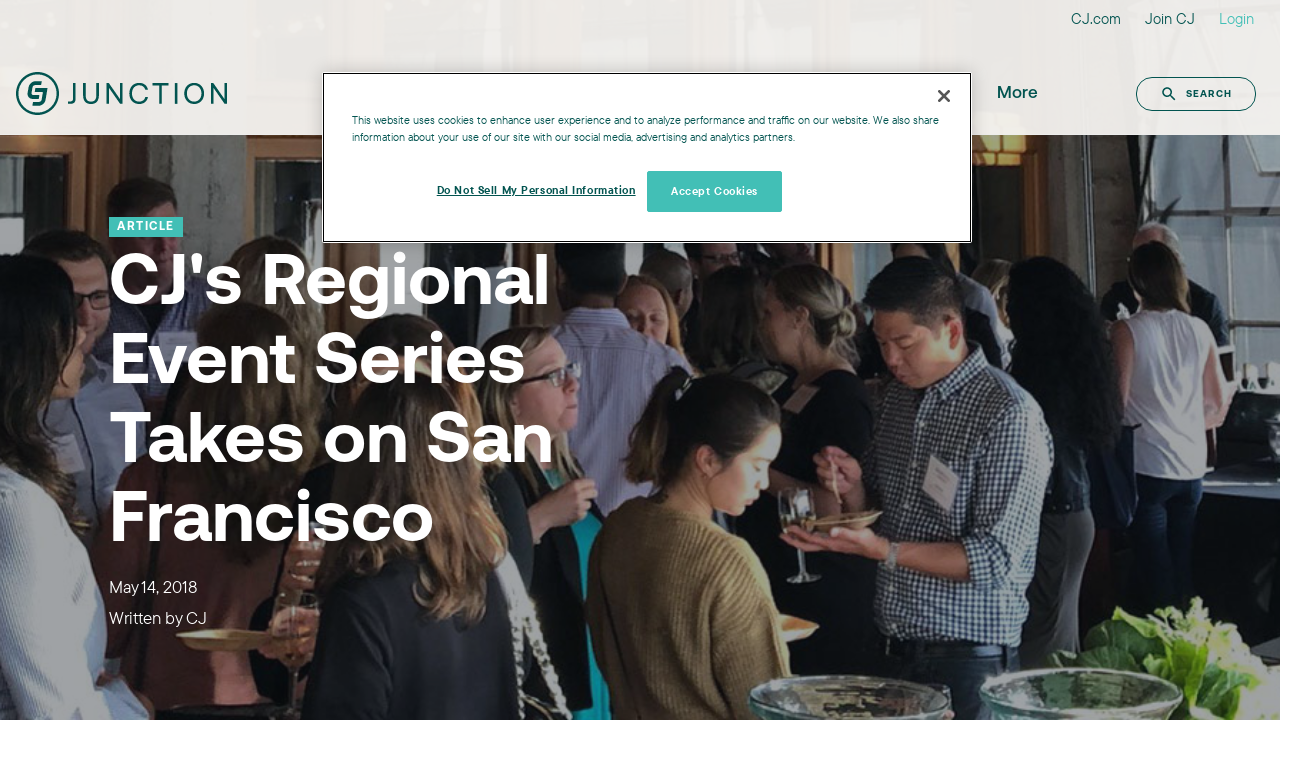

--- FILE ---
content_type: text/html; charset=UTF-8
request_url: https://junction.cj.com/article/cjs-regional-event-series-takes-san-francisco
body_size: 13951
content:
<!doctype html><html lang="en"><head>
    <meta charset="UTF-8">
    <meta http-equiv="X-UA-Compatible" content="ie=edge">
        <title>CJ's Regional Event Series Takes on San Francisco</title>
        <meta name="description" content="CJ Affiliate’s latest regional networking event descended upon San Francisco last week.">
        <meta name="viewport" content="width=device-width, initial-scale=1">

    
    <meta property="og:description" content="CJ Affiliate’s latest regional networking event descended upon San Francisco last week.">
    <meta property="og:title" content="CJ's Regional Event Series Takes on San Francisco">
    <meta name="twitter:description" content="CJ Affiliate’s latest regional networking event descended upon San Francisco last week.">
    <meta name="twitter:title" content="CJ's Regional Event Series Takes on San Francisco">

    

    

    <style>
a.cta_button{-moz-box-sizing:content-box !important;-webkit-box-sizing:content-box !important;box-sizing:content-box !important;vertical-align:middle}.hs-breadcrumb-menu{list-style-type:none;margin:0px 0px 0px 0px;padding:0px 0px 0px 0px}.hs-breadcrumb-menu-item{float:left;padding:10px 0px 10px 10px}.hs-breadcrumb-menu-divider:before{content:'›';padding-left:10px}.hs-featured-image-link{border:0}.hs-featured-image{float:right;margin:0 0 20px 20px;max-width:50%}@media (max-width: 568px){.hs-featured-image{float:none;margin:0;width:100%;max-width:100%}}.hs-screen-reader-text{clip:rect(1px, 1px, 1px, 1px);height:1px;overflow:hidden;position:absolute !important;width:1px}
</style>

<link rel="stylesheet" href="https://junction.cj.com/hubfs/hub_generated/module_assets/1/77976276609/1744472266860/module_Navbar_Junction_Global.min.css">
<link rel="stylesheet" href="https://junction.cj.com/hubfs/hub_generated/module_assets/1/125808562555/1744137989090/module_Blog_Post_with_Author_v5.min.css">
<link rel="stylesheet" href="https://junction.cj.com/hubfs/hub_generated/module_assets/1/23345743191/1744472064265/module_Image_Grid_Junction_v2.min.css">

    


    

<!--
  888888                            888    d8b                   
    "88b                            888    Y8P                   
     888                            888                          
     888 888  888 88888b.   .d8888b 888888 888  .d88b.  88888b.  
     888 888  888 888 "88b d88P"    888    888 d88""88b 888 "88b 
     888 888  888 888  888 888      888    888 888  888 888  888 
     88P Y88b 888 888  888 Y88b.    Y88b.  888 Y88..88P 888  888 
     888  "Y88888 888  888  "Y8888P  "Y888 888  "Y88P"  888  888 
   .d88P                                                         
 .d88P"                                                          
888P"                                                            
-->








<!--script>
  const callback = (tcData, success) => {
    if (!tcData.publisher || tcData.publisher.consents[1]) {
      console.log("Website has consent")
      acceptCookies()
    } else {
      console.log("Website does NOT has consent")
      denyCookies()
    }
  }

  __tcfapi("addEventListener", 2, callback)

  function acceptCookies() {
    //fire GTM tag: GA and Pardot
    if (typeof dataLayer != "undefined") {
      console.log("set GTM tags")
      dataLayer.push({ event: "Google Analytics" })
      dataLayer.push({ event: "Pardot" })
    }

    //set Hubspot Cookies
    var acceptButtonHubSpot = document.querySelector("#hs-eu-confirmation-button")
    if (acceptButtonHubSpot) {
      acceptButtonHubSpot.click()
      console.log("Hubspot Cookie set")
    }
  }

  function denyCookies() {
    _hsq.push(["revokeCookieConsent"])
  }
</script-->

<!-- Matomo -->
<script>
  var _paq = window._paq = window._paq || [];
  /* tracker methods like "setCustomDimension" should be called before "trackPageView" */
  _paq.push(['trackPageView']);
  _paq.push(['enableLinkTracking']);
  (function() {
    var u="https://cj.matomo.cloud/";
    _paq.push(['setTrackerUrl', u+'matomo.php']);
    _paq.push(['setSiteId', '2']);
    var d=document, g=d.createElement('script'), s=d.getElementsByTagName('script')[0];
    g.async=true; g.src='//cdn.matomo.cloud/cj.matomo.cloud/matomo.js'; s.parentNode.insertBefore(g,s);
  })();
</script>
<!-- End Matomo Code -->

<!-- Matomo Tag Manager -->
<script>
  var _mtm = window._mtm = window._mtm || [];
  _mtm.push({'mtm.startTime': (new Date().getTime()), 'event': 'mtm.Start'});
  (function() {
    var d=document, g=d.createElement('script'), s=d.getElementsByTagName('script')[0];
    g.async=true; g.src='https://cdn.matomo.cloud/cj.matomo.cloud/container_Ng8PgviM.js'; s.parentNode.insertBefore(g,s);
  })();
</script>
<!-- End Matomo Tag Manager -->

<script src="https://code.jquery.com/jquery-3.2.1.min.js" integrity="sha256-hwg4gsxgFZhOsEEamdOYGBf13FyQuiTwlAQgxVSNgt4=" crossorigin="anonymous"></script>






<!-- OneTrust Cookies Consent Notice start for junction.cj.com -->
<script src="https://cdn.cookielaw.org/scripttemplates/otSDKStub.js" type="text/javascript" charset="UTF-8" data-domain-script="8f380e3f-08d7-4a7d-abfc-b8de035fb687"></script>
<script type="text/javascript">
function OptanonWrapper() { }
</script>
<!-- OneTrust Cookies Consent Notice end for junction.cj.com -->


<meta property="og:image" content="https://junction.cj.com/hubfs/Imported_Blog_Media/cj-affiliate-san-francisco-regional-event-group.jpg">
<meta property="og:image:width" content="1400">
<meta property="og:image:height" content="600">

<meta name="twitter:image" content="https://junction.cj.com/hubfs/Imported_Blog_Media/cj-affiliate-san-francisco-regional-event-group.jpg">


<meta property="og:url" content="https://junction.cj.com/article/cjs-regional-event-series-takes-san-francisco">
<meta name="twitter:card" content="summary_large_image">

<link rel="canonical" href="https://junction.cj.com/article/cjs-regional-event-series-takes-san-francisco">

<meta property="og:type" content="article">
<link rel="alternate" type="application/rss+xml" href="https://junction.cj.com/article/rss.xml">
<meta name="twitter:domain" content="junction.cj.com">
<meta name="twitter:site" content="@CJnetwork">
<script src="//platform.linkedin.com/in.js" type="text/javascript">
    lang: en_US
</script>

<meta http-equiv="content-language" content="en">

<link rel="stylesheet" href="https://junction.cj.com/hubfs/hub_generated/template_assets/1/43206039343/1744359540621/template_tt-commons.min.css">
<link rel="stylesheet" href="https://junction.cj.com/hubfs/hub_generated/template_assets/1/6090978292/1744359535879/template_icon_fonts.min.css">
<link rel="stylesheet" href="https://junction.cj.com/hubfs/hub_generated/template_assets/1/43231932271/1752771428292/template_aeonik.min.css">
<link rel="stylesheet" href="https://junction.cj.com/hubfs/hub_generated/template_assets/1/145981334131/1744359549623/template_base4.6.2.min.css">




       
  <style>
    .post .col-12 p {font-size: 1.125rem;line-height: 2;}
    .post .col-12 p, .hs_cos_wrapper ul {margin-bottom:1.5rem}
    .post .col-12 p.lead {line-height: 1.75;margin-bottom: 3.5rem;font-size: 1.375rem;font-weight: 300;}
    .post .col-12 h3, .post .col-12 h5 {margin-top: 3.5rem;margin-bottom:1rem}
    .post .col-12 li {
    line-height: 2;
    font-size: 1.125rem;
    margin-bottom: 1rem;
}
    
iframe {width:100%; height: auto }
    
/*  Adv & Pub Spotlight Logos */

.logo-container a {min-height:150px; }
    
.logo-container:after {margin-bottom:20px;content: "";min-width:25%;}

.logo-container img {max-width: 150px;}
    
figcaption {max-height:50px;}
    
    .table td, .table th {
    border-top: none;
/*    border-bottom: 1px solid #bfbdbb;*/

}
    
    /* TOC  */
    
    html {
  scroll-behavior: smooth;
}
    
:target::before {
  content: "";
  display: block;
  height: 130px; /* Height of your fixed navbar */
  margin-top: -130px; /* Negative margin of the same height */
  visibility: hidden;
}
   
    
@media (min-width: 576px) { }

@media (min-width: 768px) { 
  .logo-container a {min-height:150px;}
  .logo-container figure a {min-height: 100px;}


@media (min-width: 992px) { 
  .logo-container a {min-height: 250px;}
  .logo-container figure a {min-height: 200px;}
    }


    blockquote {
    padding: 10px 20px;
    margin: 0 0 20px;
    font-size: 17.5px;
    border-left: 5px solid #e2e0de;
}
    
  </style>
  
  
  
  
    <meta name="generator" content="HubSpot"></head>
    <body class="nohero">
      <div class="container-fluid px-0">
        <div id="hs_cos_wrapper_module_168997768819616" class="hs_cos_wrapper hs_cos_wrapper_widget hs_cos_wrapper_type_module" style="" data-hs-cos-general-type="widget" data-hs-cos-type="module">

<!-- Begin partial -->






























  
  


  
  
  
   
  
  
  
  
  
  

  
  
  

  
  
  
  
  
  
  
  
  
  
  
  
  
   
  
  
  
  

















<!-- End partial --> 

<section class="fixed-top navigation-container junction-nav">
  <div class="sup-nav font-body-sm d-none d-lg-block">
    <ul class="d-flex list-inline justify-content-end int hs-skip-lang-url-rewrite">
      <!-- Begin partial -->



<!-- End partial -->
      <li class="list-inline-item">
        <a class="" href="https://www.cj.com/en" gtm-nav="junction-top" gtm-link-text="CJ Home">CJ.com</a>
      </li>
      <li class="list-inline-item">
        <a class="" href="https://www.cj.com/join" gtm-nav="junction-top" gtm-link-text="Sign Up">Join CJ</a>
      </li>
      <li class="list-inline-item">
        <a class="text-teal" href="https://members.cj.com/member/login/#/" target="_blank" gtm-nav="junction-top" gtm-link-text="Login">Login</a>
      </li>
    </ul>
  </div>

  <nav class="navbar navbar-expand-lg justify-content-between align-items-center">
   
    
    <div class="nav-header d-block">
  
    <a class="navbar-brand py-0 my-0 hs-skip-lang-url-rewrite d-flex flex-column" href="/" gtm-nav="junction-bottom" gtm-link-text="Junction Logo">
    
    
    <div class="d-none d-lg-block">
      <!-- Begin partial -->

<svg id="logoRebrand" xmlns="http://www.w3.org/2000/svg" width="1727.67" height="352.16" viewbox="0 0 1727.67 352.16">
    <defs>
        <style>/*.cls-1{fill:#035451;}*/</style>
    </defs>
    <g id="Layer_2" data-name="Layer 2">
        <g id="Layer_1-2" data-name="Layer 1">
            <path class="cls-1" fill="#035451d" d="M176.09,19.47c86.35,0,156.59,70.25,156.59,156.61s-70.24,156.6-156.59,156.6S19.47,262.43,19.47,176.08,89.74,19.47,176.09,19.47m0-19.47C79,0,0,79,0,176.08S79,352.16,176.09,352.16s176.07-79,176.07-176.08S273.17,0,176.09,0Z" />
            <path class="cls-1" fill="#035451d" d="M254.39,131.39H161.53a3.35,3.35,0,0,0-3.31,2.8l-4.34,25.45a3.36,3.36,0,0,0,3.31,3.92h59.54a3.37,3.37,0,0,1,3.32,3.93l-2.33,13.62-7.87,46.2C208.2,237,199,244.86,189.3,244.86H142.19a3.37,3.37,0,0,0-3.32,2.8l-4.34,25.45a3.36,3.36,0,0,0,3.32,3.92h46c27.42,0,53.52-22.3,58.2-49.72l7.87-46.2,7.81-45.79A3.36,3.36,0,0,0,254.39,131.39Z" />
            <path class="cls-1" fill="#035451d" d="M141.86,188.59c-9.68,0-16.21-7.87-14.56-17.54l7.88-46.21c1.65-9.67,10.86-17.54,20.54-17.54h47.12a3.36,3.36,0,0,0,3.31-2.8l4.34-25.45a3.36,3.36,0,0,0-3.31-3.93h-46c-27.41,0-53.52,22.31-58.19,49.72l-7.88,46.21c-4.67,27.41,13.83,49.72,41.25,49.72h47.11a3.38,3.38,0,0,0,3.32-2.8l4.34-25.45a3.37,3.37,0,0,0-3.32-3.93Z" />
            <path class="cls-1" fill="#035451d" d="M488,90.52V220.67c0,26.28-13.87,40.14-40.14,40.14H425.69V241.35h19.47c15.32,0,21.65-7,21.65-22.38V90.52Z" />
            <path class="cls-1" fill="#035451d" d="M570.44,90.52v98.77c0,35.28,14.11,53.52,43.54,53.52,29.93,0,44-18.24,44-53.52V90.52h21.16v97.56c0,48.65-22.62,74.19-65.2,74.19s-64.71-25.54-64.71-74.19V90.52Z" />
            <path class="cls-1" fill="#035451d" d="M740.48,90.52h19.46l91.47,131.37V90.52h20.68V260.81H852.63L761.16,129.45V260.81H740.48Z" />
            <path class="cls-1" fill="#035451d" d="M1009.29,89.06c37.71,0,65,21.9,71.28,57.17h-21.16c-6.33-23.84-25.3-37.7-51.09-37.7-35.76,0-58.63,27.73-58.63,67.14,0,39.17,22.87,67.14,58.63,67.14,26.27,0,44.52-13.87,50.84-37.71h21.17c-6.33,35.28-33.09,57.17-71,57.17-49.38,0-81.25-34.54-81.25-86.6C928,124.1,959.91,89.06,1009.29,89.06Z" />
            <path class="cls-1" fill="#035451d" d="M1248.67,90.52V110h-55.22V260.81h-21.16V110h-55.23V90.52Z" />
            <path class="cls-1" fill="#035451d" d="M1321.65,90.52V260.81h-21.16V90.52Z" />
            <path class="cls-1" fill="#035451d" d="M1458.85,262.27c-47.92,0-81.25-36.49-81.25-86.6s33.33-86.61,81.25-86.61,81.26,36.49,81.26,86.61S1506.78,262.27,1458.85,262.27Zm0-19.46c35.52,0,59.6-28,59.6-67.14s-24.08-67.14-59.6-67.14-59.6,28-59.6,67.14S1423.34,242.81,1458.85,242.81Z" />
            <path class="cls-1" fill="#035451d" d="M1596.06,90.52h19.46L1707,221.89V90.52h20.68V260.81h-19.46l-91.47-131.36V260.81h-20.68Z" />
        </g>
    </g>
</svg>

<style>
  #logoRebrand {
      height: 43px;
      width: auto;
  }
</style>

<!-- End partial -->
    </div>
    <div class="d-md-block d-lg-none">
      <!-- Placeholder for Junction white logo (for mobile) -->
      <!-- Begin partial -->

<svg id="logoRebrand" xmlns="http://www.w3.org/2000/svg" width="1729.69" height="352.16" viewbox="0 0 1729.69 352.16">
  <defs><style>/*.cls-1{fill:#fff;}*/</style></defs><g id="Layer_2" data-name="Layer 2">
  <g id="Layer_1-2" data-name="Layer 1">
    <path class="cls-1" fill="#fff" d="M177.46,352.16C79.61,352.16,0,273.16,0,176.08S79.61,0,177.46,0,354.92,79,354.92,176.08,275.31,352.16,177.46,352.16Zm0-331.78c-86.61,0-157.09,69.84-157.09,155.7s70.48,155.7,157.09,155.7,157.08-69.85,157.08-155.7S264.08,20.38,177.46,20.38Z" />
    <path class="cls-1" fill="#fff" d="M153.56,165.55h62.79s-13,65.18-13,65.42a22.51,22.51,0,0,1-7.69,11.65l-.42.4a23.61,23.61,0,0,1-14.86,4.92H136.1c-1.4,6.61-4.63,22.24-6.53,31.54H171c58.28,0,69.77-49.64,70.2-51.64,0,0,16.66-80.33,19.49-94.13-13.65,0-91.3.17-100.6.17C158.75,140.49,155.52,156.21,153.56,165.55Z" />
    <path class="cls-1" fill="#fff" d="M178.62,222.33c1.41-6.58,4.59-22.23,6.57-31.62h-41.7A22.4,22.4,0,0,1,131,186.17a14.49,14.49,0,0,1-2.22-2.27.44.44,0,0,1-.19-.23c-4-5-2.85-11.57-2.6-13,0,0,9.34-45.15,9.36-45.34A23,23,0,0,1,143,113.82l.76-.61a23.55,23.55,0,0,1,14.71-4.74h44.23c1.35-6.68,4.6-22.25,6.51-31.54H167.73c-58.29,0-69.74,49.5-70.24,51.57l-9.27,45c0,.22-3.87,21,7.86,35,7.69,9.2,20.55,13.84,38.33,13.84Z" />
    <path class="cls-1" fill="#fff" d="M521.14,193.11c0,11.09,0,26.28-8,37.34s-20.36,16.68-35.72,16.68-27.72-5.77-35.72-16.68l-.81.59h0l-.8.59.07.1-8.63,8.21h0l-.78.62c10.81,13.46,26.51,20.28,46.67,20.28s35.86-6.82,46.67-20.28c10.83-13.66,11.69-29.43,11.69-48.62V94.47H521.14Z" />
    <path class="cls-1" fill="#fff" d="M701.43,193.11c0,11.09,0,26.28-8,37.34s-20.35,16.68-35.72,16.68S630,241.36,622,230.45s-8-26.25-8-37.34V94.47H599.35v97.47c0,19.19.86,35,11.69,48.62,10.81,13.46,26.51,20.28,46.67,20.28s35.86-6.82,46.68-20.28c10.83-13.66,11.69-29.43,11.69-48.62V94.47H701.43Z" />
    <polygon class="cls-1" fill="#fff" points="895.31 231.83 790.57 94.86 790.27 94.47 776.13 94.47 776.13 258.03 790.77 258.03 790.77 118.34 896.98 258.03 909.95 258.03 909.95 94.47 895.31 94.47 895.31 231.83" />
    <path class="cls-1" fill="#fff" d="M1099,225.92c-12.3,13.53-30.33,21-50.77,21-39.39,0-66.9-29.15-66.9-70.89,0-41.45,27.51-70.41,66.9-70.41,23,0,41.45,10.51,49.55,20.92l.74,1,9.61-11-.66-.67c-10.81-10.81-29.87-23.7-59.24-23.7-22.63,0-43.43,8.35-58.57,23.53-15.42,15.45-23.92,37.05-23.92,60.82s8.34,45.5,23.47,60.82,36,23.54,59,23.54c24.8,0,45.13-8.54,60.44-25.38l.64-.71-9.61-9.61Z" />
    <polygon class="cls-1" fill="#fff" points="1144.44 107.94 1192.44 107.94 1192.44 258.03 1207.08 258.03 1207.08 107.94 1255.08 107.94 1255.08 94.47 1144.44 94.47 1144.44 107.94" />
    <rect class="cls-1" fill="#fff" x="1303.42" y="94.47" width="14.64" height="163.56" />
    <path class="cls-1" fill="#fff" d="M1456.85,92.13c-22.23,0-42.86,8-58.08,22.64-16.27,15.6-24.87,36.94-24.87,61.71s8.6,46.12,24.87,61.72c15.22,14.6,35.85,22.64,58.08,22.64s43-8,58.18-22.64c16.2-15.58,24.77-36.92,24.77-61.72s-8.57-46.14-24.77-61.71C1499.83,100.17,1479.17,92.13,1456.85,92.13Zm67.84,84.12c0,21.06-7,39-20.25,52-12.33,12-29.23,18.68-47.59,18.68-18.17,0-35-6.64-47.3-18.68-13.28-13-20.3-30.95-20.3-52,0-21.24,7-39.31,20.22-52.26,12.26-12,29.09-18.62,47.38-18.62s35.27,6.64,47.59,18.71C1517.69,137,1524.69,155.08,1524.69,176.25Z" />
    <polygon class="cls-1" fill="#fff" points="1715.05 94.47 1715.05 231.83 1610.31 94.86 1610.01 94.47 1595.87 94.47 1595.87 258.03 1610.52 258.03 1610.52 118.34 1716.72 258.03 1729.69 258.03 1729.69 94.47 1715.05 94.47" /></g></g></svg>

<!-- End partial -->
    </div>
    
  </a>
  <div class="toggle-container">
    <button class="navbar-toggle cmn-toggle-switch cmn-toggle-switch__htx collapsed" id="nav-expander" data-toggle="collapse" data-target="#cjnav">
      <span>toggle menu</span>
    </button>
  </div>
</div>
  
    <div class="collapse navbar-collapse" id="cjnav">
      <ul class="navbar-nav mx-auto align-items-lg-center hs-skip-lang-url-rewrite px-0">
        <!-- Add your menu items here, following the structure of the main Navbar -->
        
         
        
        
        
        <li class="nav-item menu-cj-solutions">
          <a class="nav-link" href="/cj-solutions" gtm-nav="junction-bottom" gtm-link-text="CJ Solutions">CJ Solutions</a>
        </li>
        
        
         <li class="nav-item menu-strategy">
           <a class="nav-link" href="/strategy" gtm-nav="junction-bottom" gtm-link-text="Strategy">Strategy</a>
        </li>
        
        
        
        
        
        <li class="nav-item menu-best-practices">
          <a class="nav-link" href="/best-practices" gtm-nav="junction-bottom" gtm-link-text="Best Practices">Best Practices</a>
        </li>
        
        
        
        <li class="nav-item in-the-news">
          <a class="nav-link" href="/in-the-news" gtm-nav="junction-bottom" gtm-link-text="In the News">In the News</a>
        </li>
        
        
        
        
        <li class="nav-item dropdown menu-more">
          <a class="nav-link dropdown-toggle" data-toggle="dropdown" href="#" id="navbarDropdown" role="button" aria-haspopup="true" aria-expanded="false" gtm-nav="junction-bottom" gtm-dropdown="More" gtm-link-text="More">
            More
          </a>
          <div class="dropdown-menu">
    
    
    <a class="dropdown-item" href="/partner-spotlights" gtm-nav="junction-bottom" gtm-dropdown="More" gtm-link-text="Partner Spotlights">
      Partner Spotlights
      <p>Explore highlights from partners in the CJ network.</p>
    </a>
    
    
    <a class="dropdown-item" href="https://www.cj.com/case-studies" gtm-nav="junction-bottom" gtm-dropdown="More" gtm-link-text="Case Studies">
      Case Studies
      <p>Brand success with our powerful solutions.</p>
    </a>
    
    
    <a class="dropdown-item" href="/industry-events" gtm-nav="junction-bottom" gtm-dropdown="More" gtm-link-text="Industry Events">
      Industry Events
      <p>Explore highlights from events in the affiliate and digital marketing industry.</p>
    </a>
    
    
    <a class="dropdown-item" href="/cju" gtm-nav="junction-bottom" gtm-dropdown="More" gtm-link-text="CJU">
      CJU
      <p>Our annual client conference welcomes the industry to Santa Barbara.</p>
    </a>
    
    
    <a class="dropdown-item" href="/announcements" gtm-nav="junction-bottom" gtm-dropdown="More" gtm-link-text="Announcements">
      Announcements
      <p>Be in the know with CJ company updates, industry news, and announcements.</p>
    </a>
    
    
    <a class="dropdown-item" href="/company-culture" gtm-nav="junction-bottom" gtm-dropdown="More" gtm-link-text="Company Culture">
      Company Culture
      <p>Learn more about CJ's people and why they're so special.</p>
    </a>
    
    
  </div>
</li>

        

      </ul>
      <div class="nav-footer pr-4 d-none d-lg-block">
       <a href="/search" class="btn btn-sm btn-outline-dark search-btn" role="button" gtm-nav="junction-bottom" gtm-link-text="Search">
    <svg id="navSearchIcon" xmlns="http://www.w3.org/2000/svg" width="18" height="18" viewbox="0 0 24 24" class="mr-2">
      <path d="M15.5 14h-.79l-.28-.27C15.41 12.59 16 11.11 16 9.5 16 5.91 13.09 3 9.5 3S3 5.91 3 9.5 5.91 16 9.5 16c1.61 0 3.09-.59 4.23-1.57l.27.28v.79l5 4.99L20.49 19l-4.99-5zm-6 0C7.01 14 5 11.99 5 9.5S7.01 5 9.5 5 14 7.01 14 9.5 11.99 14 9.5 14z"></path>
    </svg>Search
      </a>
      </div>
    </div>
  </nav>
</section></div>
        <div id="hs_cos_wrapper_module_16899767008968" class="hs_cos_wrapper hs_cos_wrapper_widget hs_cos_wrapper_type_module" style="" data-hs-cos-general-type="widget" data-hs-cos-type="module">
<!-- Begin partial -->






























  
  


  
  
  
   
  
  
  
  
  
  

  
  
  

  
  
  
  
  
  
  
  
  
  
  
  
  
   
  
  
  
  

















<!-- End partial --> 

 



              
              

              
							

              
							

              



              
							

              
              





 














<!-- video -->
<!-- article -->
<!-- infographic -->
<!-- report -->
<!-- podcast -->
<!-- case study -->



<!-- video -->
<!-- article -->
<!-- infographic -->
<!-- report -->
<!-- podcast -->
<!-- case study -->



<!-- video -->
<!-- article -->
<!-- infographic -->
<!-- report -->
<!-- podcast -->
<!-- case study -->




<style>
.bg-image.overlay:before {
    background: rgba(16,24,32,0.4);
}
</style>


<section class="bg-image overlay text-white py-10 py-md-13 mb-9" style="background-image:url('https://junction.cj.com/hubfs/Imported_Blog_Media/cj-affiliate-san-francisco-regional-event-group.jpg'); ">
      <div class="row">
        <div class="col-12 col-md-5 offset-md-1 ">
            <span class="font-supheader flag text-white bg-teal px-2 py-1">article</span>
            <h1 class="pt-2"><span id="hs_cos_wrapper_name" class="hs_cos_wrapper hs_cos_wrapper_meta_field hs_cos_wrapper_type_text" style="" data-hs-cos-general-type="meta_field" data-hs-cos-type="text">CJ's Regional Event Series Takes on San Francisco</span></h1>
            
          <p><span class="pub-date">May 14, 2018</span><br>
            Written by <!--a href="/author/" class="text-white"></a-->
          <span class="author">CJ</span></p>
          
        </div><!-- col -->
    </div><!-- row -->
  <div class="clearfix"></div>
</section>



<section class="pb-9 post">
  	<div class="row">
      <div class="col-12 col-md-10 offset-md-1 col-lg-6 order-md-first">
        <span id="hs_cos_wrapper_post_body" class="hs_cos_wrapper hs_cos_wrapper_meta_field hs_cos_wrapper_type_rich_text" style="" data-hs-cos-general-type="meta_field" data-hs-cos-type="rich_text"><p class="lead">CJ Affiliate’s latest regional networking event descended upon San Francisco last week.</p>
<!--more-->
<p>On May 9, we welcomed 30+ clients to the South of Market neighborhood, for the second installment of our regional event series. A mix of Advertisers and Publishers mingled, made connections, and learned from an engaging speaking session with Angela Lyda of <a href="https://www.tripadvisor.com/" target="_blank">TripAdvisor</a> and Katie Horgan from <a href="https://givingassistant.org/" target="_blank">Giving Assistant</a>.</p>
<div class="media media-element-container media-default">
<div id="file-1045" class="file file-image file-image-jpeg">
<div class="content"><img alt="collage of people at a networking event" title="collage of people at a networking event" class="img-fluid mt-4 mb-5" data-delta="2" src="https://junction.cj.com/hs-fs/hubfs/Imported_Blog_Media/cj-affiliate-san-francisco-regional-event-collage2-1.jpg?width=1400&amp;height=600&amp;name=cj-affiliate-san-francisco-regional-event-collage2-1.jpg" width="1400" height="600" srcset="https://junction.cj.com/hs-fs/hubfs/Imported_Blog_Media/cj-affiliate-san-francisco-regional-event-collage2-1.jpg?width=700&amp;height=300&amp;name=cj-affiliate-san-francisco-regional-event-collage2-1.jpg 700w, https://junction.cj.com/hs-fs/hubfs/Imported_Blog_Media/cj-affiliate-san-francisco-regional-event-collage2-1.jpg?width=1400&amp;height=600&amp;name=cj-affiliate-san-francisco-regional-event-collage2-1.jpg 1400w, https://junction.cj.com/hs-fs/hubfs/Imported_Blog_Media/cj-affiliate-san-francisco-regional-event-collage2-1.jpg?width=2100&amp;height=900&amp;name=cj-affiliate-san-francisco-regional-event-collage2-1.jpg 2100w, https://junction.cj.com/hs-fs/hubfs/Imported_Blog_Media/cj-affiliate-san-francisco-regional-event-collage2-1.jpg?width=2800&amp;height=1200&amp;name=cj-affiliate-san-francisco-regional-event-collage2-1.jpg 2800w, https://junction.cj.com/hs-fs/hubfs/Imported_Blog_Media/cj-affiliate-san-francisco-regional-event-collage2-1.jpg?width=3500&amp;height=1500&amp;name=cj-affiliate-san-francisco-regional-event-collage2-1.jpg 3500w, https://junction.cj.com/hs-fs/hubfs/Imported_Blog_Media/cj-affiliate-san-francisco-regional-event-collage2-1.jpg?width=4200&amp;height=1800&amp;name=cj-affiliate-san-francisco-regional-event-collage2-1.jpg 4200w" sizes="(max-width: 1400px) 100vw, 1400px"></div>
</div>
</div>
<p>Attendees arrived at <a href="http://www.theboxsf.com/" target="_blank">The Box&nbsp;SF</a>, a former printing factory refashioned as a museum and events venue, and were greeted with drinks and appetizers. Following an hour or more of introductions and conversations, the event’s speaker lineup offered a moderated conversation on “Evolving a Brand to Win New Customers and Customer Loyalty.”</p>
<p>After opening remarks from CJ Affiliate’s Hayley Silver, our speakers shared strategies around how they’ve found success through affiliate marketing:</p>
<ul>
<li><strong>Tap into Influencers</strong><br> “An extremely effective strategy for growing influencers with TripAdvisor has been to get out and meet new influencers at blogger conferences in order to sell the value of our program—and the affiliate channel overall,” said Lyda.</li>
<li><strong>Attract New Customers</strong><br> To promote its mission of “effortless giving through everyday shopping,” Horgan said that in the past year Giving Assistant has found success “attracting new customers by investing more staff into partner marketing efforts, and also by being sure we’ve aligned our product offering with our branding.”</li>
<li><strong>Enhance the Customer Experience</strong><br> Horgan said a recent “ah-ha” moment for Giving Assistant has been to recognize that one of their best opportunities lay in diversifying their traffic sources. In addition, they’ve more fully leveraged shopper’s attention while on the site by rolling out new content that better served the shopper with coupons and brand promotions.</li>
<li><strong>Maximize Affiliate Influence on Sales</strong><br> Lyda shared how TripAdvisor’s adoption of a new internal, multi-touch attribution model has more fully illuminated affiliate’s influence on their sales and has also supported the growth of new actions and new publishers in their CJ program.</li>
<li><strong>Try New Things, Test, Learn</strong><br> Lyda urged attendees to not be afraid to adopt a “test and learn” approach to their marketing efforts. “It’s the best way to learn what works for you…be open to trying new things and don’t give up if the first five things you try don’t work—the sixth thing could be the one to triple your program.”</li>
<li><strong>Enhance Relationships with Data</strong><br> As Advertisers and Publishers work together to grow sales, Horgan reminded attendees of the value for both parties to be transparent and collaborative in your partnerships. “If you’re not having conversations supported by data, then you’re not able to ask the right questions,” said Horgan.</li>
</ul>
<p>At CJ Affiliate, we strive to facilitate strategic partnerships and offer innovative technologies that allow for better business decisions and smarter investment into the affiliate channel. We were thrilled to share such a great evening with our partners and look forward to continuing these events in a city near you.</p>
<p>If we missed you in San Francisco, we look forward to hosting you at CJU18! Our <a href="http://www.cjuniversity.com/" target="_blank">annual conference</a> will be held September 12-14 in Santa Barbara, CA.</p>
<p>&nbsp;</p></span>
        
        
        <div class="font-body-sm mt-4 tags">
               Topics:
           
              
              
					
              
          		
					
              
          		
					
              
              <a class="card-link topic-link" href="https://junction.cj.com/article/tag/topic-events">Events</a>,
              
					
              
          		
					
              
              
					
        </div>
        
        
         
              
          
              
          
              
          
              
          
              
          
              
          
        
		</div><!-- col -->
      <div class="col-xs-hidden col-md-10 col-lg-3 offset-md-1 order-md-last pt-5 pt-lg-0">
<!-- 4 -->
       <div id="socialshare" class="pb-5">
          <h6 class="pb-2">Share</h6>
<a href="http://www.facebook.com/share.php?u=https%3A%2F%2Fjunction.cj.com%2Farticle%2Fcjs-regional-event-series-takes-san-francisco%3Futm_medium%3Dsocial%26utm_source%3Dfacebook" target="_blank" rel="noopener" style="width:24px;border-width:0px;border:0px;"><img src="https://junction.cj.com/hubfs/_social/facebook.svg" class="hs-image-widget hs-image-social-sharing-24" style="max-height:24px;max-width:24px;border-width:0px;border:0px;" width="24" hspace="0" alt="Share on Facebook" loading="lazy"></a>&nbsp;<a href="http://www.linkedin.com/shareArticle?mini=true&amp;url=https%3A%2F%2Fjunction.cj.com%2Farticle%2Fcjs-regional-event-series-takes-san-francisco%3Futm_medium%3Dsocial%26utm_source%3Dlinkedin" target="_blank" rel="noopener" style="width:24px;border-width:0px;border:0px;"><img src="https://junction.cj.com/hubfs/_social/linkedin.svg" class="hs-image-widget hs-image-social-sharing-24" style="max-height:24px;max-width:24px;border-width:0px;border:0px;" width="24" hspace="0" alt="Share on LinkedIn" loading="lazy"></a>&nbsp;<a href="https://twitter.com/intent/tweet?original_referer=https%3A%2F%2Fjunction.cj.com%2Farticle%2Fcjs-regional-event-series-takes-san-francisco%3Futm_medium%3Dsocial%26utm_source%3Dtwitter&amp;url=https%3A%2F%2Fjunction.cj.com%2Farticle%2Fcjs-regional-event-series-takes-san-francisco%3Futm_medium%3Dsocial%26utm_source%3Dtwitter&amp;source=tweetbutton&amp;text=CJ%27s%20Regional%20Event%20Series%20Takes%20on%20San%20Francisco" target="_blank" rel="noopener" style="width:24px;border-width:0px;border:0px;"><img src="https://junction.cj.com/hubfs/_icons/social/twitter-x.svg" class="hs-image-widget hs-image-social-sharing-24" style="max-height:24px;max-width:24px;border-width:0px;border:0px;" width="24" hspace="0" alt="Share on Twitter" loading="lazy"></a>&nbsp;<a href="mailto:?subject=Check%20out%20https%3A%2F%2Fjunction.cj.com%2Farticle%2Fcjs-regional-event-series-takes-san-francisco%3Futm_medium%3Dsocial%26utm_source%3Demail%20&amp;body=Check%20out%20https%3A%2F%2Fjunction.cj.com%2Farticle%2Fcjs-regional-event-series-takes-san-francisco%3Futm_medium%3Dsocial%26utm_source%3Demail" target="_blank" rel="noopener" style="width:24px;border-width:0px;border:0px;"><img src="https://junction.cj.com/hubfs/_social/email.svg" class="hs-image-widget hs-image-social-sharing-24" style="max-height:24px;max-width:24px;border-width:0px;border:0px;" width="24" hspace="0" alt="Share on Email" loading="lazy"></a>
        </div>
      





    
    

    
    

    
    

    
    

    
    

    
    

        











<span id="menu"></span>


<span id="audience"></span>





<span id="topic"></span>   








        
    
    
      
    
      
    
      
    
      
    
      
    
      
    
        
        <div id="related-posts" class="show pb-5">
          <h6 class="pb-3">Editor’s Picks</h6>
  <!-- Related Posts -->

    
    
          
    		
          
        	<div class="media pb-3">
            <a href="https://junction.cj.com/article/network-by-the-sea-highlights-and-networking-at-cju25" class="related-posts-thumb"><div class="bg-image image mr-3 article" style="background-image: url('https://junction.cj.com/hs-fs/hubfs/CJU24web__748-.jpg?length=150&amp;name=CJU24web__748-.jpg');"></div></a>
  				<div class="media-body">
            <div class="type-link-featured text-teal font-supheader">article</div>
            <!--div class="type-link-featured text-teal font-supheader"></div-->
            <p class="mt-0"><a href="https://junction.cj.com/article/network-by-the-sea-highlights-and-networking-at-cju25" class="related-posts-title">Network by the Sea: Highlights and Networking at CJU25</a></p>
  			</div>
			</div>
  
    		
    
          
    		
          
        	<div class="media pb-3">
            <a href="https://junction.cj.com/article/2025-cj-excellence-awards-finalists" class="related-posts-thumb"><div class="bg-image image mr-3 article" style="background-image: url('https://junction.cj.com/hs-fs/hubfs/cju-website/cju25/blog/CJU24_612-.jpg?length=150&amp;name=CJU24_612-.jpg');"></div></a>
  				<div class="media-body">
            <div class="type-link-featured text-teal font-supheader">article</div>
            <!--div class="type-link-featured text-teal font-supheader"></div-->
            <p class="mt-0"><a href="https://junction.cj.com/article/2025-cj-excellence-awards-finalists" class="related-posts-title">2025 CJ Excellence Awards Finalists</a></p>
  			</div>
			</div>
  
    		
    
          
    		
          
        	<div class="media pb-3">
            <a href="https://junction.cj.com/article/prep-for-cju25-with-this-essential-guide" class="related-posts-thumb"><div class="bg-image image mr-3 article" style="background-image: url('https://junction.cj.com/hs-fs/hubfs/CJU22-5057.jpg?length=150&amp;name=CJU22-5057.jpg');"></div></a>
  				<div class="media-body">
            <div class="type-link-featured text-teal font-supheader">article</div>
            <!--div class="type-link-featured text-teal font-supheader"></div-->
            <p class="mt-0"><a href="https://junction.cj.com/article/prep-for-cju25-with-this-essential-guide" class="related-posts-title">Essential Guide to Maximizing Your Experience at CJU25</a></p>
  			</div>
			</div>
  
    		
    
          
    		
          
        	<div class="media pb-3">
            <a href="https://junction.cj.com/article/dr-marcus-collins-award-winning-cultural-translator-professor-in-residence-at-tiktok-is-the-cju25-keynote" class="related-posts-thumb"><div class="bg-image image mr-3 article" style="background-image: url('https://junction.cj.com/hs-fs/hubfs/cju-website/cju25/blog/CJU25-Marcus-Collins-Keynote-Junction-Header.png?length=150&amp;name=CJU25-Marcus-Collins-Keynote-Junction-Header.png');"></div></a>
  				<div class="media-body">
            <div class="type-link-featured text-teal font-supheader">article</div>
            <!--div class="type-link-featured text-teal font-supheader"></div-->
            <p class="mt-0"><a href="https://junction.cj.com/article/dr-marcus-collins-award-winning-cultural-translator-professor-in-residence-at-tiktok-is-the-cju25-keynote" class="related-posts-title">Dr. Marcus Collins, Award-Winning Cultural Translator &amp; Professor in Residence at TikTok is the CJU25 Keynote</a></p>
  			</div>
			</div>
  
    		
    
          
    		
    
          
    		
    
          
    		
    
          
    		
    
          
    		
    
          
    		
    
          
    		
            
  


          </div><!-- /Related Posts -->  
        
        <!-- Subscription -->
        
        

       

        
        <!--/Subscription -->
        
      </div><!-- col -->
  </div><!-- row -->
</section></div>
        
       
        




        
        
        


























<section class="bg-blue-light pt-9 pt-md-11 pb-9 pb-md-11">
   
  <div class="row">
<!--  Advertiser CTAs  -->
		<div class="col-12 col-md-4 offset-md-1 d-flex flex-column justify-content-between py-4">
                <div class="card-body1 m-0 p-0">
                  <div class="font-supheader">Advertisers &amp; Agencies</div>
                  <h6 class="card-title1 pb-2">Expand Your Brand’s Reach</h6>
                  <p class="card-text1 pb-4">Achieve sustained growth and reach your target audience. Work with world-class publishers and influencers to successfully promote brand products and services.</p>
                </div>
                
                <footer class="card-footer1 border-0 bg-transparent p-0 d-flex justify-content-start">
                  
	<a href="https://www.cj.com/company-information" cta-name="Get Started (Advertiser)" class="hs-skip-lang-url-rewrite btn btn-teal mr-3 cta-analytics">Get Started</a>
  <a href="https://www.cj.com/advertiser" cta-name="Learn More (Advertiser)" class="hs-skip-lang-url-rewrite btn cta_button btn btn-outline-dark cta-analytics">Learn More</a>

                </footer>

                
            </div><!-- col -->
    <div class="col-md-1 border-left offset-md-1 d-md-block"></div>
		<div class="col-12 col-md-4 d-flex flex-column justify-content-between py-4">
              <div class="card-body1 m-0 p-0">
              	<div class="font-supheader">Publishers &amp; Influencers</div>
                 <h6 class="card-title1 pb-2">Partner with the World’s Best Brands</h6>
                 <p class="card-text1 pb-4">Earn seamlessly by partnering with the world’s most widely recognized brands, promoting products and services your audience enjoys. Engage with brands you know and love all in one place.</p>
                </div>

                <footer class="card-footer1 border-0 bg-transparent p-0 d-flex justify-content-start">
                 <a href="https://signup.cj.com/member/signup/publisher/" cta-name="Sign Up (Publisher)" class="hs-skip-lang-url-rewrite btn btn-teal mr-3 cta-analytics">Sign Up</a>
                <a href="https://www.cj.com/publisher" cta-name="Learn More (Publisher)" class="hs-skip-lang-url-rewrite btn cta_button btn btn-outline-dark cta-analytics">Learn More</a>
                </footer>

               
          </div><!-- col -->
  </div><!-- row -->
</section>
       
        <div id="hs_cos_wrapper_module_174413770045311" class="hs_cos_wrapper hs_cos_wrapper_widget hs_cos_wrapper_type_module" style="" data-hs-cos-general-type="widget" data-hs-cos-type="module">























  
  
  
  
   
  
  
  
  

  
  

  
  
  
  
  
  

  
  

  
  
  






<footer class="bg-teal-dark py-9 container-fluid junction-nav">
  <div class="row pb-4 pb-md-6">
    <div class="col-12 col-md-5 offset-md-1 mb-3 mb-md-1 footer-primary">
      <nav class="hs-skip-lang-url-rewrite">
      	 
        <a href="/article/tag/menu-advertiser-spotlight" class="d-block text-center text-md-left" gtm-nav="junction-footer" gtm-link-text="Advertiser Spotlight">Advertiser Spotlight</a>
        <a href="/article/tag/menu-announcements" class="d-block text-center text-md-left" gtm-nav="junction-footer" gtm-link-text="Announcements">Announcements</a>
        <a href="/article/tag/menu-best-practices" class="d-block text-center text-md-left" gtm-nav="junction-footer" gtm-link-text="Best Practices">Best Practices</a>
        
        <a href="/article/tag/menu-cj-solutions" class="d-block text-center text-md-left" gtm-nav="junction-footer" gtm-link-text="CJ Solutions">CJ Solutions</a>
        
        <a href="/article/tag/menu-company-culture" class="d-block text-center text-md-left" gtm-nav="junction-footer" gtm-link-text="Company News">Company Culture</a>
        
        <a href="/in-the-news" class="d-block text-center text-md-left" gtm-nav="junction-footer" gtm-link-text="In the News">In the News</a>
        <a href="/article/tag/menu-industry-events" class="d-block text-center text-md-left" gtm-nav="junction-footer" gtm-link-text="Industry Events">Industry Events</a>
        <a href="/article/tag/menu-publisher-spotlight" class="d-block text-center text-md-left" gtm-nav="junction-footer" gtm-link-text="Publisher Spotlight">Publisher Spotlight</a>
        <a href="/q4-resources" class="d-block text-center text-md-left" gtm-nav="junction-footer" gtm-link-text="Seasonal">Q4 Resources</a>
        
        
        <a href="/article/tag/menu-strategy" class="d-block text-center text-md-left" gtm-nav="junction-footer" gtm-link-text="Strategy">Strategy</a>
    	</nav>
    </div><!-- col -->
    <div class="col-12 col-md-5 col-xl-4 offset-xl-1 footer-secondary">
      <div class="d-flex justify-content-around justify-content-md-end my-5 mt-sm-0 mb-sm-4 hs-skip-lang-url-rewrite">
        <!-- Begin partial -->











<style type="text/css">
footer .social-icon {fill-rule:evenodd;clip-rule:evenodd;fill: #acbebd;}
footer svg {width:auto; height:20px }
</style>

 <a href="https://www.facebook.com/commissionjunction/" class="mr-0 mr-sm-4 hs-skip-lang-url-rewrite" target="_blank" data-nav="cj-footer-social" data-link-text="Facebook" aria-label="Visit our CJ FaceBook Page">
<svg xmlns="http://www.w3.org/2000/svg" xmlns:xlink="http://www.w3.org/1999/xlink" version="1.1" id="facebook-icon" x="0px" y="0px" viewbox="0 0 10 19" style="enable-background:new 0 0 10 19;" xml:space="preserve">
<desc>Facebook Icon</desc>
<g id="Symbols">
	<g id="footer_x2F_dark_x5F_icons_x5F_fill" transform="translate(-808.000000, -104.000000)">
		<g id="Group-12" transform="translate(-2.000000, 0.000000)">
			<g id="Group-2" transform="translate(810.000000, 104.000000)">
				<path id="Fill-256" class="social-icon" d="M10,5.8H6.5V4.2c0-0.7,0.5-0.9,0.8-0.9h2.4V0L6.3,0C3.1,0,2.4,2.4,2.4,4v1.8H0v3.3h2.4V19      h4.1V9.1h3.1L10,5.8z" />
			</g>
		</g>
	</g>
</g>
</svg>
</a>

<a href="https://twitter.com/CJnetwork" class="mr-0 mr-sm-4 hs-skip-lang-url-rewrite" target="_blank" data-nav="cj-footer-social" data-link-text="Twitter" aria-label="Check CJ out on Twitter">
<svg xmlns="http://www.w3.org/2000/svg" xmlns:xlink="http://www.w3.org/1999/xlink" version="1.1" id="twitter-icon" x="0px" y="0px" viewbox="0 0 20 16" style="enable-background:new 0 0 20 16;" xml:space="preserve">
<style type="text/css">
	.st0{fill:#AAABAD;}
</style>
<path class="st0" d="M11.5,6.8L17.4,0H16l-5.1,5.9L6.9,0H2.2l6.1,8.9L2.2,16h1.4l5.4-6.2l4.2,6.2h4.6L11.5,6.8L11.5,6.8z M9.6,9  L9,8.1L4.1,1h2.1l4,5.7l0.6,0.9l5.2,7.4h-2.1L9.6,9L9.6,9z" />
</svg>
</a>

<a href="https://www.linkedin.com/company/commission-junction/" class="mr-0 mr-sm-4 hs-skip-lang-url-rewrite" target="_blank" data-nav="cj-footer-social" data-link-text="Linkedin" aria-label="Go to CJ's LinkedIn page">
<svg xmlns="http://www.w3.org/2000/svg" xmlns:xlink="http://www.w3.org/1999/xlink" version="1.1" id="linkedin-icon" x="0px" y="0px" viewbox="0 0 17 16" style="enable-background:new 0 0 17 16;" xml:space="preserve">
<desc>Linkedin Icon</desc>
<g id="Symbols">
	<g id="footer_x2F_dark_x5F_icons_x5F_fill" transform="translate(-883.000000, -106.000000)">
		<g id="Group-12" transform="translate(-2.000000, 0.000000)">
			<g id="Group-2" transform="translate(810.000000, 104.000000)">
				<path id="Fill-263" class="social-icon" d="M86.3,10.8c-0.9,0-1.6,0.7-1.6,1.6V18h-4c0,0,0-9.7,0-10.5h4v1.2c0,0,1.3-1.2,3.2-1.2      c2.4,0,4.1,1.7,4.1,5.1V18h-4v-5.6C88,11.5,87.2,10.8,86.3,10.8L86.3,10.8z M77,5.9L77,5.9c-1.2,0-2-1-2-2C75,2.9,75.8,2,77.1,2      c1.2,0,2,0.9,2,2C79.1,5,78.3,5.9,77,5.9L77,5.9z M79.1,18h-4V7.5h4V18z" />
			</g>
		</g>
	</g>
</g>
</svg>
</a>

<a href="https://www.youtube.com/commissionjunction" class="mr-0 mr-sm-4 hs-skip-lang-url-rewrite" target="_blank" data-nav="cj-footer-social" data-link-text="YouTube" aria-label="Visit CJ's YouTube page">
  <svg xmlns="http://www.w3.org/2000/svg" xmlns:xlink="http://www.w3.org/1999/xlink" version="1.1" id="youtube-icon" x="0px" y="0px" viewbox="0 0 20 14" style="enable-background:new 0 0 20 14;" xml:space="preserve">
<desc>YouTube Icon</desc>
<g id="Symbols">
	<g id="footer_x2F_dark_x5F_icons_x5F_fill" transform="translate(-923.000000, -109.000000)">
		<g id="Group-12" transform="translate(-2.000000, 0.000000)">
			<g id="Group-2" transform="translate(810.000000, 104.000000)">
				<path id="Fill-121" class="social-icon" d="M128.8,12l-5.6,3.6c-0.1,0-0.1,0.1-0.2,0.1c-0.1,0-0.1,0-0.2-0.1c-0.1-0.1-0.2-0.2-0.2-0.4      V8.1c0-0.2,0.1-0.3,0.2-0.4c0.1-0.1,0.3-0.1,0.4,0l5.6,3.6c0.1,0.1,0.2,0.2,0.2,0.3C129,11.8,128.9,12,128.8,12 M131.7,5h-13.4      c-1.8,0-3.3,1.5-3.3,3.2v7.5c0,1.8,1.5,3.2,3.3,3.2h13.4c1.8,0,3.3-1.5,3.3-3.2V8.2C135,6.5,133.5,5,131.7,5" />
			</g>
		</g>
	</g>
</g>
</svg>
</a>


<a href="https://www.instagram.com/cjnetwork" class=" hs-skip-lang-url-rewrite" target="_blank" data-nav="cj-footer-social" data-link-text="Instagram" aria-label="Check out CJ on Instagram">
<svg xmlns="http://www.w3.org/2000/svg" xmlns:xlink="http://www.w3.org/1999/xlink" version="1.1" id="instagram-icon" x="0px" y="0px" viewbox="0 0 18 18" style="enable-background:new 0 0 18 18;" xml:space="preserve">
<desc>Instgram Icon</desc>
<g id="Symbols">
	<g id="footer_x2F_dark_x5F_icons_x5F_fill" transform="translate(-1010.000000, -105.000000)">
		<g id="Group-12" transform="translate(-2.000000, 0.000000)">
			<g id="Group-2" transform="translate(810.000000, 104.000000)">
				<g id="Group" transform="translate(202.000000, 1.000000)">
					<path id="Fill-293" class="social-icon" d="M9,4.1C6.3,4.1,4.1,6.3,4.1,9c0,2.7,2.2,4.9,4.9,4.9s4.9-2.2,4.9-4.9       C13.9,6.3,11.7,4.1,9,4.1" />
					<path id="Fill-294" class="social-icon" d="M2.5,0C2.2,0,1.9,0.1,1.6,0.2v5.8h0.8V0z" />
					<path id="Fill-295" class="social-icon" d="M4.1,6.1V0H3.3v6.1L4.1,6.1C4.1,6.1,4.1,6.1,4.1,6.1" />
					<path id="Fill-296" class="social-icon" d="M16.8,4.9h-2.5c-0.2,0-0.4-0.2-0.4-0.4V2c0-0.2,0.2-0.4,0.4-0.4h2.5c0.2,0,0.4,0.2,0.4,0.4       v1.4v1.1C17.2,4.7,17,4.9,16.8,4.9 M18,14.6V6.1V3.4V2.9C18,1.3,16.7,0,15.1,0H4.9v5c1-1.1,2.5-1.7,4.1-1.7c2.1,0,4,1.2,5,2.9       h3.2v8.5c0,1.4-1.2,2.6-2.6,2.6H3.4c-1.4,0-2.6-1.2-2.6-2.6V6.1V3.4V0.9C0.3,1.4,0,2.1,0,2.9v0.5v2.7v8.5C0,16.5,1.5,18,3.4,18       h11.2C16.5,18,18,16.5,18,14.6" />
				</g>
			</g>
		</g>
	</g>
</g>
</svg>
</a>
<!-- End partial --> 
      </div>
      <div class="d-flex justify-content-center justify-content-md-end flex-wrap font-body-sm hs-skip-lang-url-rewrite">
        <a href="" target="_blank" style="cursor:pointer!important;" gtm-nav="junction-footer" gtm-link-text="CJ Home">CJ.com</a>  
        <span class="px-3 px-sm-2">|</span>  
        <a href="https://members.cj.com/member/login/#/" target="_blank" style="cursor:pointer!important;" gtm-nav="junction-footer" gtm-link-text="Login">Login</a>
        <span class="px-3 px-sm-2">|</span>  
        <a href="https://www.cj.com/join" target="_blank" cstyle="cursor:pointer!important;" gtm-nav="junction-footer" gtm-link-text="Sign Up">Join CJ</a>
        <span class="px-3 px-sm-2">|</span>  
        <a href="https://www.cj.com/cju" target="_blank" cstyle="cursor:pointer!important;" gtm-nav="junction-footer" gtm-link-text="CJU">CJU</a>
       </div>
    </div><!-- col -->
  </div><!-- row -->
  
    <div class="row d-flex align-items-end footer-secondary">
    <div class="col-12 col-md-5 offset-md-1 font-body-sm d-flex justify-content-center flex-column justify-content-md-start">
      <p class="d-flex flex-wrap justify-content-center justify-content-md-start mb-2">© 2026 Commission Junction LLC</p>
      <p class="d-flex flex-row flex-wrap justify-content-center justify-content-md-start hs-skip-lang-url-rewrite pb-4 mb-0 pb-md-0">
        


<!-- Begin partial -->















<a href="https://www.cj.com/legal/privacy" target="_blank" style="text-decoration:none" data-nav="cj-footer-privacy" data-link-text="Privacy Policy">Privacy Policy</a>  
<span class="px-3 px-sm-2">|</span>
<a href="https://www.cj.com/legal/terms" target="_blank" style="text-decoration:none" data-nav="cj-footer-privacy" data-link-text="Terms of Use">Terms of Use</a>
<!-- OneTrust Cookies Settings button start -->
<span class="px-3 px-sm-2">|</span>
<a href="#" class="ot-sdk-show-settings">Cookie Settings</a>

<!-- OneTrust Cookies Settings button end -->






<!-- End partial -->
      </p>
      </div><!-- col -->
    <div class="col-12 col-md-5 d-flex justify-content-center justify-content-md-end">
      <a href="https://www.cj.com" target="_blank" gtm-nav="junction-footer" gtm-link-text="CJ Brandmark"><img src="https://junction.cj.com/hubfs/_cj%20branding/cj_logo.svg" style="width:50px; height:auto" alt="CJ Home"></a>
    </div><!-- col -->
  </div><!-- row -->
</footer></div>
     


      </div>
        
<!-- HubSpot performance collection script -->
<script defer src="/hs/hsstatic/content-cwv-embed/static-1.1293/embed.js"></script>
<script>
var hsVars = hsVars || {}; hsVars['language'] = 'en';
</script>

<script src="/hs/hsstatic/cos-i18n/static-1.53/bundles/project.js"></script>
<script src="https://junction.cj.com/hubfs/hub_generated/module_assets/1/77976276609/1744472266860/module_Navbar_Junction_Global.min.js"></script>
<script src="https://junction.cj.com/hubfs/hub_generated/module_assets/1/48998201373/1744136905712/module_Junction_Global_Footer_v2.js"></script>


<!-- Start of HubSpot Analytics Code -->
<script type="text/javascript">
var _hsq = _hsq || [];
_hsq.push(["setContentType", "blog-post"]);
_hsq.push(["setCanonicalUrl", "https:\/\/junction.cj.com\/article\/cjs-regional-event-series-takes-san-francisco"]);
_hsq.push(["setPageId", "6319575714"]);
_hsq.push(["setContentMetadata", {
    "contentPageId": 6319575714,
    "legacyPageId": "6319575714",
    "contentFolderId": null,
    "contentGroupId": 6162941655,
    "abTestId": null,
    "languageVariantId": 6319575714,
    "languageCode": "en",
    
    
}]);
</script>

<script type="text/javascript" id="hs-script-loader" async defer src="/hs/scriptloader/4372715.js"></script>
<!-- End of HubSpot Analytics Code -->


<script type="text/javascript">
var hsVars = {
    render_id: "8b0af4ab-3928-40c5-afb7-17b740e34da2",
    ticks: 1769534391307,
    page_id: 6319575714,
    
    content_group_id: 6162941655,
    portal_id: 4372715,
    app_hs_base_url: "https://app.hubspot.com",
    cp_hs_base_url: "https://cp.hubspot.com",
    language: "en",
    analytics_page_type: "blog-post",
    scp_content_type: "",
    
    analytics_page_id: "6319575714",
    category_id: 3,
    folder_id: 0,
    is_hubspot_user: false
}
</script>


<script defer src="/hs/hsstatic/HubspotToolsMenu/static-1.432/js/index.js"></script>





<!-- jQuery first, then Popper.js, then Bootstrap JS -->



<script src="https://cdn.jsdelivr.net/npm/popper.js@1.16.1/dist/umd/popper.min.js" integrity="sha384-9/reFTGAW83EW2RDu2S0VKaIzap3H66lZH81PoYlFhbGU+6BZp6G7niu735Sk7lN" crossorigin="anonymous"></script>
<script src="https://cdn.jsdelivr.net/npm/bootstrap@4.6.2/dist/js/bootstrap.min.js" integrity="sha384-+sLIOodYLS7CIrQpBjl+C7nPvqq+FbNUBDunl/OZv93DB7Ln/533i8e/mZXLi/P+" crossorigin="anonymous"></script>

<script src="https://cdnjs.cloudflare.com/ajax/libs/gsap/2.0.2/TweenMax.min.js"></script>
<script defer src="https://junction.cj.com/hubfs/hub_generated/template_assets/1/6398271338/1744359562929/template_junction.min.js"></script> 

<div id="fb-root"></div>
  <script>(function(d, s, id) {
  var js, fjs = d.getElementsByTagName(s)[0];
  if (d.getElementById(id)) return;
  js = d.createElement(s); js.id = id;
  js.src = "//connect.facebook.net/en_GB/sdk.js#xfbml=1&version=v3.0";
  fjs.parentNode.insertBefore(js, fjs);
 }(document, 'script', 'facebook-jssdk'));</script> <script>!function(d,s,id){var js,fjs=d.getElementsByTagName(s)[0];if(!d.getElementById(id)){js=d.createElement(s);js.id=id;js.src="https://platform.twitter.com/widgets.js";fjs.parentNode.insertBefore(js,fjs);}}(document,"script","twitter-wjs");</script>
 


      
      <script>
// Select all tables
var tables = document.querySelectorAll('table');

// Loop through each table
tables.forEach(function(table) {
    // Add class "table" to the table if it doesn't already exist
    if (!table.classList.contains('table')) {
        table.classList.add('table');
    }

    // Remove inline styles from table cells (td elements)
    var cells = table.querySelectorAll('td');
    cells.forEach(function(cell) {
        cell.removeAttribute('style');
    });

    // Remove inline styles from table rows (tr elements)
    var rows = table.querySelectorAll('tr');
    rows.forEach(function(row) {
        row.removeAttribute('style');
    });

    // Remove inline styles from the table itself
    table.removeAttribute('style');
});
</script>
      


      
    
</body></html>

--- FILE ---
content_type: text/css
request_url: https://junction.cj.com/hubfs/hub_generated/module_assets/1/125808562555/1744137989090/module_Blog_Post_with_Author_v5.min.css
body_size: -709
content:
.media .bg-image{height:100px;width:100px}#socialshare .hs-image-social-sharing-24{margin-right:1rem;max-height:1rem;max-width:1rem}

--- FILE ---
content_type: text/css
request_url: https://junction.cj.com/hubfs/hub_generated/module_assets/1/23345743191/1744472064265/module_Image_Grid_Junction_v2.min.css
body_size: -812
content:
#manual-content .cj-card{margin-bottom:0}

--- FILE ---
content_type: text/css
request_url: https://junction.cj.com/hubfs/hub_generated/template_assets/1/6090978292/1744359535879/template_icon_fonts.min.css
body_size: -221
content:
@font-face{font-family:"cj-site";src:url("https://cdn2.hubspot.net/hubfs/4372715/_fonts/cj-site.eot");src:url("https://cdn2.hubspot.net/hubfs/4372715/_fonts/cj-site.eot?#iefix") format("embedded-opentype"),url("https://cdn2.hubspot.net/hubfs/4372715/_fonts/cj-site.woff") format("woff"),url("https://cdn2.hubspot.net/hubfs/4372715/_fonts/cj-site.ttf") format("truetype"),url("https://cdn2.hubspot.net/hubfs/4372715/_fonts/cj-site.svg#cj-site") format("svg");font-weight:normal;font-style:normal}[data-icon]:before{font-family:"cj-site" !important;content:attr(data-icon);font-style:normal !important;font-weight:normal !important;font-variant:normal !important;text-transform:none !important;speak:none;line-height:1;-webkit-font-smoothing:antialiased;-moz-osx-font-smoothing:grayscale}[class^="icon-"]:before,[class*=" icon-"]:before{font-family:"cj-site" !important;font-style:normal !important;font-weight:normal !important;font-variant:normal !important;text-transform:none !important;speak:none;line-height:1;-webkit-font-smoothing:antialiased;-moz-osx-font-smoothing:grayscale}.icon-android-radio-button-off:before{content:"\61"}.icon-android-radio-button-on:before{content:"\62"}.icon-android-checkbox-outline-blank:before{content:"\63"}.icon-android-checkbox-outline:before{content:"\64"}.icon-android-bulb:before{content:"\65"}.icon-information:before{content:"\67"}.icon-bullhorn:before{content:"\66"}.icon-help-buoy:before{content:"\68"}.icon-lightbulb-o:before{content:"\69"}.icon-help-circled:before{content:"\6a"}.icon-arrow-right-c:before{content:"\6c"}.icon-play:before{content:"\6b"}.icon-check:before{content:"\6d"}.icon-arrow-circle-right:before{content:"\6e"}.icon-elusive-icons:before{content:"\6f"}.icon-asset-1:before{content:"\70"}.icon-star:before{content:"\71"}.icon-zoom:before{content:"\72"}.icon-setting-adjustment:before{content:"\73"}.icon-settings:before{content:"\74"}.icon-chevron-down:before{content:"\75"}

--- FILE ---
content_type: image/svg+xml
request_url: https://junction.cj.com/hubfs/_social/linkedin.svg
body_size: -29
content:
<?xml version="1.0" encoding="UTF-8"?>
<svg width="18px" height="16px" viewBox="0 0 18 16" version="1.1" xmlns="http://www.w3.org/2000/svg" xmlns:xlink="http://www.w3.org/1999/xlink">
    <!-- Generator: Sketch 51.1 (57501) - http://www.bohemiancoding.com/sketch -->
    <title>Fill 263</title>
    <desc>Created with Sketch.</desc>
    <defs></defs>
    <g id="Symbols" stroke="none" stroke-width="1" fill="none" fill-rule="evenodd">
        <g id="footer/dark_icons_fill" transform="translate(-883.000000, -106.000000)" fill="#AAABAD">
            <g id="Group-12" transform="translate(-2.000000, 0.000000)">
                <g id="Group-2" transform="translate(810.000000, 104.000000)">
                    <path d="M87.310743,10.7612728 C86.4173678,10.7612728 85.6937744,11.4819283 85.6937744,12.3698789 L85.6937744,18 L81.6513527,18 C81.6513527,18 81.6990533,8.34836375 81.6513527,7.54406072 L85.6937744,7.54406072 L85.6937744,8.73845071 C85.6937744,8.73845071 86.9453081,7.57784145 88.8783941,7.57784145 C91.2723162,7.57784145 92.9701333,9.30146283 92.9701333,12.6481677 L92.9701333,18 L88.9277117,18 L88.9277117,12.3698789 C88.9277117,11.4819283 88.2041182,10.7612728 87.310743,10.7612728 L87.310743,10.7612728 Z M78.0050884,5.93545468 L77.9816423,5.93545468 C76.7600225,5.93545468 75.9701333,4.98476851 75.9701333,3.93997889 C75.9701333,2.87106017 76.7842771,2 78.0293429,2 C79.2752173,2 80.0408519,2.89921078 80.0651065,3.96812949 C80.0651065,5.01372342 79.2752173,5.93545468 78.0050884,5.93545468 L78.0050884,5.93545468 Z M80.0343841,18 L75.9919624,18 L75.9919624,7.54406072 L80.0343841,7.54406072 L80.0343841,18 Z" id="Fill-263"></path>
                </g>
            </g>
        </g>
    </g>
</svg>

--- FILE ---
content_type: image/svg+xml
request_url: https://junction.cj.com/hubfs/_social/email.svg
body_size: -27
content:
<?xml version="1.0" encoding="UTF-8"?>
<svg width="21px" height="14px" viewBox="0 0 21 14" version="1.1" xmlns="http://www.w3.org/2000/svg" xmlns:xlink="http://www.w3.org/1999/xlink">
    <!-- Generator: Sketch 51.2 (57519) - http://www.bohemiancoding.com/sketch -->
    <title>Fill 100 + Fill 101</title>
    <desc>Created with Sketch.</desc>
    <defs></defs>
    <g id="Symbols" stroke="none" stroke-width="1" fill="none" fill-rule="evenodd">
        <g id="footer/dark_icons_fill" transform="translate(-764.000000, -109.000000)" fill="#AAABAD">
            <g id="Group-12" transform="translate(-2.000000, 0.000000)">
                <g id="Group-2" transform="translate(766.000000, 104.000000)">
                    <g id="Fill-100-+-Fill-101" transform="translate(0.990044, 5.000000)">
                        <path d="M19.7354545,0.887272727 L10.2863636,8.53545455 C10.2027273,8.60272727 10.1009091,8.63636364 10,8.63636364 C9.89909091,8.63636364 9.79727273,8.60272727 9.71363636,8.53545455 L0.265454545,0.887272727 C0.100909091,1.16090909 0,1.47636364 0,1.81818182 L0,11.8181818 C0,12.8209091 0.815454545,13.6363636 1.81818182,13.6363636 L18.1818182,13.6363636 C19.1845455,13.6363636 20,12.8209091 20,11.8181818 L20,1.81818182 C20,1.47636364 19.8990909,1.16090909 19.7354545,0.887272727" id="Fill-100"></path>
                        <path d="M19.08,0.247272727 C18.8136364,0.0936363636 18.51,0 18.1818182,0 L1.81818182,0 C1.49,0 1.18636364,0.0936363636 0.92,0.247272727 L10,7.59727273 L19.08,0.247272727" id="Fill-101"></path>
                    </g>
                </g>
            </g>
        </g>
    </g>
</svg>